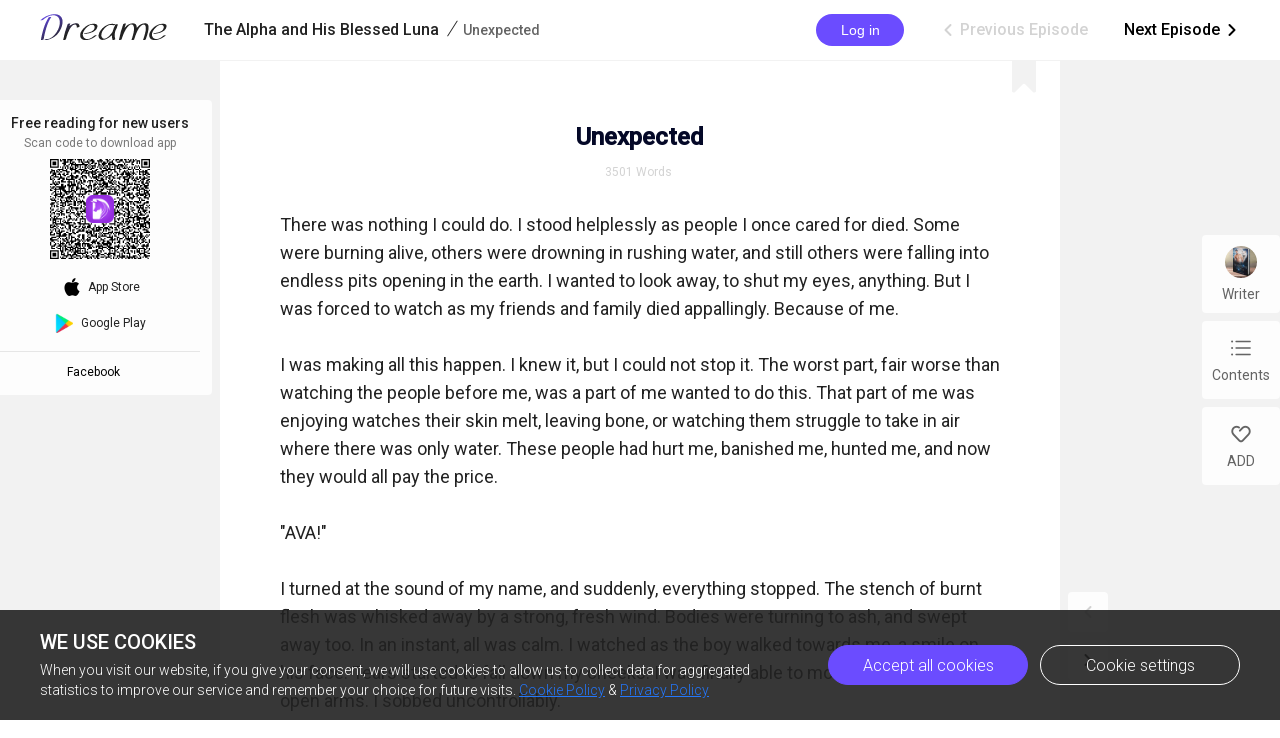

--- FILE ---
content_type: text/html; charset=utf-8
request_url: https://www.dreame.com/story/3171491840-the-alpha-and-his-blessed-luna/0749092608-unexpected.html
body_size: 29096
content:
<!DOCTYPE html><html lang="en"><head><meta charSet="utf-8"/><meta name="viewport" content="minimum-scale=1, initial-scale=1, width=device-width, shrink-to-fit=no, user-scalable=no, viewport-fit=cover"/><meta name="theme-color" content="#FFFFFF"/><title>Unexpected - The Alpha and His Blessed Luna - Dreame</title><meta name="description" content="There was nothing I could do. I stood helplessly as people I once cared for died. Some were burning alive, others were drowning in rushing water, and still others were falling into endless pits opening in the earth. I wanted to look away, to shut my eyes, anything. But I was forced to watch as my friends and family died appallingly. Because of me.  
I was making all this happen. I knew it, but I c..."/><meta property="og:type" content="article"/><meta property="og:title" content="Unexpected"/><meta property="og:description" content="There was nothing I could do. I stood helplessly as people I once cared for died. Some were burning alive, others were drowning in rushing water, and still others were falling into endless pits opening in the earth. I wanted to look away, to shut my eyes, anything. But I was forced to watch as my friends and family died appallingly. Because of me.  
I was making all this happen. I knew it, but I c..."/><meta property="og:image" content="https://files.dreame.com/images/2021/05/26/139750477447119257660ae275db3889.png@208w_300h_2e_53287592837a"/><meta name="twitter:title" content="Unexpected"/><meta name="twitter:description" content="There was nothing I could do. I stood helplessly as people I once cared for died. Some were burning alive, others were drowning in rushing water, and still others were falling into endless pits opening in the earth. I wanted to look away, to shut my eyes, anything. But I was forced to watch as my friends and family died appallingly. Because of me.  
I was making all this happen. I knew it, but I c..."/><meta name="twitter:image" content="https://files.dreame.com/images/2021/05/26/139750477447119257660ae275db3889.png@208w_300h_2e_53287592837a"/><link rel="canonical" href="https://www.dreame.com/story/3171491840-the-alpha-and-his-blessed-luna/0749092608-unexpected.html"/><script>
                history.scrollRestoration = 'manual'
            </script><meta name="next-head-count" content="14"/><link rel="preconnect" href="https://fonts.googleapis.com"/><link rel="preconnect" href="https://fonts.gstatic.com" crossorigin=""/><link rel="dns-prefetch" href="www.googletagmanager.com" crossorigin=""/><link rel="dns-prefetch" href="https://accounts.google.com" crossorigin=""/><link rel="preconnect" href="https://files.dreame.com" crossorigin=""/><link rel="preconnect" href="https://assets.dreame.com" crossorigin=""/><link rel="stylesheet" data-href="https://fonts.googleapis.com/css2?family=Roboto:wght@300;400;500&amp;display=swap"/><link rel="shortcut icon" type="image/x-icon" href="//file.dreame.com/group1/M00/00/DF/rB84XVxrwj-AM46tAAAEfjCRxvU122.ico"/><script async="" src="https://www.googletagmanager.com/gtag/js?id=G-PFDHSVVL6S"></script><script>
                window.dataLayer = window.dataLayer || [];
                function gtag(){dataLayer.push(arguments);}
                
                gtag('consent', 'default', {
                    'ad_storage': 'denied',
                    'analytics_storage': 'denied',
                    'functionality_storage': 'denied',
                    'security_storage': 'denied',
                    'personalization_storage': 'denied',
                    'ad_personalization': 'denied',
                    'ad_user_data': 'denied',
                    'wait_for_update': 500
                });

                gtag('js', new Date());
        
                var configParams = {            
                    'custom_map': {
                        'dimension1': 'click',
                        'dimension2': 'qid',
        
                        'metric1': 'pulish_num',
                        'metric2': 'charpter_words',
                        'metric3': 'return_sign',
                        'metric4': 'return_publishchapter',
                        'metric5': 'return_bookinformation'
                    }
                };
                // set ga user id
                function getCookie(name) {
                    var value = '; ' + document.cookie;
                    var parts = value.split('; ' + name + '=');
                    if (parts.length === 2) return parts.pop().split(';').shift();
                }

                try {
                    var u = decodeURIComponent(getCookie('u') || '');
                    if (u) {
                        var qid = JSON.parse(atob(u)).q;
                        configParams.user_id = qid;
                        configParams.qid = qid;
                    }
                } catch (error) {
                    console.error(error);
                }
        
                gtag('config', 'G-PFDHSVVL6S', configParams);</script><script>
                (function(w,d,s,l,i){
                    w[l]=w[l]||[];
                    w[l].push({'gtm.start':new Date().getTime(),event:'gtm.js'});
                    var f=d.getElementsByTagName(s)[0],
                        j=d.createElement(s),
                        dl=l!='dataLayer'?'&l='+l:'';
                    j.async=true;
                    j.src='https://www.googletagmanager.com/gtm.js?id='+i+dl;
                    f.parentNode.insertBefore(j,f);
                })(window,document,'script','dataLayer','GTM-WL97TDS');</script><script>!function(f,b,e,v,n,t,s)
                        {if(f.fbq)return;n=f.fbq=function(){n.callMethod?
                        n.callMethod.apply(n,arguments):n.queue.push(arguments)};
                        if(!f._fbq)f._fbq=n;n.push=n;n.loaded=!0;n.version='2.0';
                        n.queue=[];t=b.createElement(e);t.async=!0;
                        t.src=v;s=b.getElementsByTagName(e)[0];
                        s.parentNode.insertBefore(t,s)}(window,document,'script',
                        'https://connect.facebook.net/en_US/fbevents.js');</script><script src="https://accounts.google.com/gsi/client" async="" defer=""></script><script>!function(n,e){var t,o,i,c=[],f={passive:!0,capture:!0},r=new Date,a="pointerup",u="pointercancel";function p(n,c){t||(t=c,o=n,i=new Date,w(e),s())}function s(){o>=0&&o<i-r&&(c.forEach(function(n){n(o,t)}),c=[])}function l(t){if(t.cancelable){var o=(t.timeStamp>1e12?new Date:performance.now())-t.timeStamp;"pointerdown"==t.type?function(t,o){function i(){p(t,o),r()}function c(){r()}function r(){e(a,i,f),e(u,c,f)}n(a,i,f),n(u,c,f)}(o,t):p(o,t)}}function w(n){["click","mousedown","keydown","touchstart","pointerdown"].forEach(function(e){n(e,l,f)})}w(n),self.perfMetrics=self.perfMetrics||{},self.perfMetrics.onFirstInputDelay=function(n){c.push(n),s()}}(addEventListener,removeEventListener);</script><script crossorigin="anonymous" src="https://connect.facebook.net/en_US/sdk.js" async="" defer=""></script><link rel="preload" href="https://assets.dreame.com/dreame/dreame-next/_next/static/css/cf537d471c3f7ac0.css" as="style"/><link rel="stylesheet" href="https://assets.dreame.com/dreame/dreame-next/_next/static/css/cf537d471c3f7ac0.css" data-n-g=""/><link rel="preload" href="https://assets.dreame.com/dreame/dreame-next/_next/static/css/3e7aec0e1dc7992a.css" as="style"/><link rel="stylesheet" href="https://assets.dreame.com/dreame/dreame-next/_next/static/css/3e7aec0e1dc7992a.css" data-n-p=""/><link rel="preload" href="https://assets.dreame.com/dreame/dreame-next/_next/static/css/c9551acd43dece43.css" as="style"/><link rel="stylesheet" href="https://assets.dreame.com/dreame/dreame-next/_next/static/css/c9551acd43dece43.css" data-n-p=""/><noscript data-n-css=""></noscript><script defer="" nomodule="" src="https://assets.dreame.com/dreame/dreame-next/_next/static/chunks/polyfills-c67a75d1b6f99dc8.js"></script><script src="https://assets.dreame.com/dreame/dreame-next/_next/static/chunks/webpack-563aa8c0e9149e1d.js" defer=""></script><script src="https://assets.dreame.com/dreame/dreame-next/_next/static/chunks/framework-75db3117d1377048.js" defer=""></script><script src="https://assets.dreame.com/dreame/dreame-next/_next/static/chunks/main-66d20c75dac8347f.js" defer=""></script><script src="https://assets.dreame.com/dreame/dreame-next/_next/static/chunks/pages/_app-391e49f422056185.js" defer=""></script><script src="https://assets.dreame.com/dreame/dreame-next/_next/static/chunks/461-98978653ffd00b0a.js" defer=""></script><script src="https://assets.dreame.com/dreame/dreame-next/_next/static/chunks/159-50d9771479042c5e.js" defer=""></script><script src="https://assets.dreame.com/dreame/dreame-next/_next/static/chunks/pages/story/%5Bid%5D/%5Bcid%5D-38f493c918a331b8.js" defer=""></script><script src="https://assets.dreame.com/dreame/dreame-next/_next/static/q_k_g26WaGanTl_maSZRS/_buildManifest.js" defer=""></script><script src="https://assets.dreame.com/dreame/dreame-next/_next/static/q_k_g26WaGanTl_maSZRS/_ssgManifest.js" defer=""></script><link rel="stylesheet" href="https://fonts.googleapis.com/css2?family=Roboto:wght@300;400;500&display=swap"/></head><body><div id="__next"><div class="_cid__chapter-container__PoBdi _cid__mobile-toolbar-hide__NLFp_ font-unloaded"><div class="Header_header-wrapper__ZnIZU header-wrapper"><div><div class=""><nav class="Header_header-nav__KgoVY header-nav"><div class="Header_nav-left__2ueXA"><a class="Header_main-logo__Gy0Mr" href="/"><div class="rc-image"><img alt="logo" class="rc-image-img" src="https://assets.dreame.com/dreame/dreame-next/_next/static/media/head_dreame_logo.2814c26f.svg"/></div></a><div class="_cid__chapter-title-wrap__D30lF"><div class="_cid__chapter-desktop-title__DmXpc"><a href="/story/3171491840-the-alpha-and-his-blessed-luna"><span class="_cid__title-bookname__zAIZE">The Alpha and His Blessed Luna</span></a><i class="_cid__title-slash__F6IfA">/</i><span class="_cid__title-chaptername__vGZAJ">Unexpected</span></div></div></div><div class="Header_nav-right__88GGh"><div class="Header_user-block__xYgpK"><button type="button" class="ant-btn ant-btn-default Header_login-btn__5GZ1t"><span>Log in</span></button></div><div class="_cid__nav-pager__RIunr"><div class="_cid__pre__VpEI6 _cid__pager-reach-end__uQfax"><a href="/#"><i class="dreame-font">ic_arrow_left</i>Previous Episode<!-- --></a></div><div class="_cid__next__modei"><a href="/story/3171491840-the-alpha-and-his-blessed-luna/3111141120-his-offer.html">Next Episode<!-- --><i class="dreame-font">ic_arrow_right</i></a></div></div></div></nav></div></div></div><div class="Loading_loading-wrap__X9Dvd _cid__chapter-wrap__B0_QI chapter-wrap Loading_icon-fix__WAe6l"><div><div class="_cid__chap-content__a_L_6" data-chap-id="0749092608"><div class="_cid__chapter-head__5KEIg"><h1>Unexpected</h1><div class="_cid__chapter-detail__KsXvT"><div class="_cid__totoal-words__GIFO_"><span>3501<!-- --> <!-- -->Words<!-- --></span></div></div></div><div class="_cid__chapter-content-container__C_ku8"><div class="_cid__chapter-body__BZsTA chapter-body">There was nothing I could do. I stood helplessly as people I once cared for died. Some were burning alive, others were drowning in rushing water, and still others were falling into endless pits opening in the earth. I wanted to look away, to shut my eyes, anything. But I was forced to watch as my friends and family died appallingly. Because of me. 

I was making all this happen. I knew it, but I could not stop it. The worst part, fair worse than watching the people before me, was a part of me wanted to do this. That part of me was enjoying watches their skin melt, leaving bone, or watching them struggle to take in air where there was only water. These people had hurt me, banished me, hunted me, and now they would all pay the price.  

"AVA!" 

I turned at the sound of my name, and suddenly, everything stopped. The stench of burnt flesh was whisked away by a strong, fresh wind. Bodies were turning to ash, and swept away too. In an instant, all was calm. I watched as the boy walked towards me, a smile on his face. Tears started to fall down my cheeks. I was finally able to move, and I fell into his open arms. I sobbed uncontrollably. 

"Jace... Y-you're... alive! I thought... you were... d-d-dead!" I stuttered. His arms wrapped around me, and he whispered in my ear, 

" I am." 

I looked up at him. The tears stopped, and left a look of confusion on my face. 

"What?" I asked. 

"I am dead. You killed me. Remember?" He said. He gripped my arms, tight, and it hurt. 

"Jace... let go! You're hurting me!" 

His hands felt hot on my skin. Too hot. I looked at them, only to see scorched flesh. The smell of it made me gag. Looking back to his face, I watched as his smile began to disfigure. His lips were melting into a frown, and his cheeks were bubbling. His eyes were making a sizzling sound, or was it his tongue? They shrunk into their socket, and burned. I finally screamed, and tried to tear myself away from him, but he only held me tighter. 

"Don't you remember Ava? This is how you killed me. You had me burn alive. Now you will too." He smiled again, but it was more bone and teeth than flesh. It terrified me. 

Suddenly I felt my skin burn. The skin on my arms were melting too. And then we were consumed in flames. I felt us burning alive together, and I screamed in agony.

"JACE! I'M SORRY! I'M-!" 

"NO!" I sat straight up in bed screaming. I was crying, but what else was new? My chest felt like it weighed a thousand pounds, and I sat in bed for a good ten minutes trying to control my breathing. Once I had calmed down a little, I threw my pillow across the room in anger. f*****g Jace. I knew what happened was my fault. Was it necessary for him to come to my dreams and remind me constantly? Immediately my mind went back to that day. The worst day of my life. The day that started all this.

**FLASHBACK**

"I'm so excited!!" I squealed. My parents just chuckled walking behind me. 

It was my birthday, I was officially seventeen. Which meant today was the day I could unlock my powers and discover whichever element I was blessed with, fire, earth, water, or air. I was so excited I couldn't contain myself, and I was practically skipping to the clearing where the Trials was held. The Trials were simple enough. The Elders paired those of age with someone older, someone who already had their ability. Whoever you were paired with used their ability against you, and the power within you came to life. Over the years, I've seen countless Trials. My older brother, Shawn, had his four years ago. I'd never forget that day. A water elemental used the stream to make a geyser against Shawn, but he raised the Earth into a protecting wall in front of him. It was glorious and incredible. Dad was super proud, being an Earth elemental himself, while my Mom was an Air elemental. I couldn't wait to see what I would be. 

"Ava, calm down sweetheart. You're going to work yourself up enough that you won't be able to concentrate." My dad chided me. 

"Leave her be Duncan. If I recall you were just as excited for your Trials." Mom said. I giggled. 

"AVA!" I turned to see Jace running over. Jace and I were best friends. He was seventeen a week ago. He was a little taller than me, about 5'11, and had straight blonde hair. His eyes were a light blue, and he had a few freckles across his nose and cheeks, and a clear pale complexion. He was on the thinner side, whereas I was more toned. He was just as excited as I was from what I could tell. The huge grin could have gave it away.

"Jace! Oh my God, can you believe it? We're finally here!" I squealed again. 

"I know! And on your birthday too! We'll have to celebrate afterwards!" 

He was about to say something else, but then Elder Jonahs voice rang out through the clearing. 

"Thank-you everyone for coming. We are excited to have a new group for the Trials. It's been over a decade since we had such a large group too. We are thrilled to be adding a new age to our Clan. I must remind you all of the rules though, before we begin. As you all know, you will each be paired with a peer. They will use their element against you, but not to harm you. You will then instinctively use your element to defend yourself. Sometimes you will have to switch with another peer to awaken your element. It happens, so do not be worried. Lastly, you are NOT to use your new found element to attack your peer, nor anyone else. This is not a battle ground. We are here to welcome your new abilities, and give thanks to the Goddess who blessed you with them. Let the Trials begin!" And everyone cheered. 

I gave my mom and dad a quick hug each before I ran off with Jace. The other Elders and peers were placing people by last name, so I went to the back. 

"Ah, Miss Wentworth, move back two people please." I did as she asked. A couple minutes later, the Trials began. 

I watched person after person gain their element, and be congratulated by their peer and an Elder. When Jace walked forward, I cheered. He gave a smile and a wink, and then turned a serious face to the guy across from him. He shot a small fireball at Jace, and I watched as Jaces eyed widened before he threw his hands up and a gust of wind threw the ball back across the clearing. I cheered again as Jace stood there grinning. His peer went to shake his hand, and sent him off to the Elders to be congratulated. I was bouncing in my spot as the line continued to move. 

"Ava Wentworth!" 

I grinned and walked out to the clearing. I was the second last person to be called, but this would be worth the wait. 

"HI Ava, my name is Scott. I'm a water elemental and you'll be paired with me today."

"HI Scott! I'm so ready!" I could hear the excitement in my voice. He laughed and gestured for me to take my place. I walked backwards a few feet and then I concentrated. Mom and Dad told me the moment you gain your ability, it feels like your soul receives a small shock. They said it lasts only an instant, but it was incredible. I stared at Scott at waited. I watched as he drew up water from the stream nearby and sent the water towards me like spraying out of a hose. I watched it come closer and closer, and when I felt no shock inside me, I raised my hands, but ended up soaked anyways. I stared at Scott with my cheeks flaming. I was the only one not to gain their element on the first try. This was so embarrassing. 

"Don't worry Ava, you'll get it!" I heard Jace call to me. I gave him a small smile. I saw Scott talking a woman. She clapped him on the back and walked over to me. 

"Hey, Ava? I'm Dawn. Me and Scott are going to switch off. I'm an Earth elemental." She said. Then she lowered her voice. "And don't feel bad. I had to go through three peers before my element came." she winked and walked across the clearing. I sincerely hoped I wouldn't have to go three like her. 

She stopped and turned around. She nodded at me and I nodded back. Then I felt the ground shaking, and before I knew it, it came up underneath me, fast. I lost my balance and face planted. Dawn was by my side in a second.

"You okay?" I nodded to her. "Hmm... let me get the Fire elemental." 

The Fire elementals name was Tucker, and I really contracted with him. But again, my ability did not come. After picking myself up after dodging the fireball he sent my way, I could feel people getting anxious. I looked at my parents, who smiled but I could see the worry on their faces. Same with Jace. Then Elder Jonah stepped forward. I knew he was a Wind elemental, and this was my last chance. He gave me a curt nod, and I nodded back. He sent a strong gust of wind directed at me and I instinctively threw my hands up. When the wind hit me, it knocked me off my feet. I crouched down, and the wind stopped. I looked up to see a look of pure shock and concern on his face. He looked at my parents, who had the same expressions. Jace was no longer smiling either. 

This was it. I had no element. No ability. I could hear people whispering and I could feel them staring. I was the freak with no element. I felt tears in my eyes and I didn't even try to hold them back. Rage and disappointment welled up inside of me. It wasn't fair. I'd been longing for this day for as long as I could remember. Why had the Goddess not gifted me? What was wrong with me? I sobbed uncontrollably in the middle of the clearing. And then I felt it. The shock. But this wasn't a shock, this was like I had been struck by lightening. The force of it knocked me to my knees and I shrieked. Elder Jonah had gone over to consult with my parents, and I saw him whip around and stare at me. My parents looked terrified, and Jace took a step towards me into the clearing. And then.... the ground was shaking. It was coming up all over the clearing in sharp jagged rock formations. The wind started to howl, and water from the stream started to shoot up like a fountain. I felt my palms getting hot, but not just my palms, my feet, my legs, all of me. It hurt so much, it was like I was burning from the inside out. I saw people starting to run, and I saw the peers and Elders trying to use their elements to stop what was happening. And then I couldn't hold it in anymore. I screamed again, and the fire came out me like lava from a volcanoe. it set the grass on fire, and the trees surrounding the clearing. I saw a few people's clothes on fire and water elementals soaking them head to toe to put it out. I slumped to the ground. 

"Jace, don't!" I heard my mom scream.

I turned my head to see Jace running to me. He dropped to the ground beside me and grabbed my hand. And then he started screaming. His shirt caught fire, and it spread so fast. Too fast for anyone to help him. I tried to break our grip, but I felt paralyzed. I watched as my best friend died holding my hand. And I was too weak and honestly, horrified, to do anything but watch. I watched his body slump down next to mine. He was dead. I killed him. I killed my best friend.

**END FLASHBACK**

I wiped away my tears, and got up. Reliving the past wasn't something I enjoyed doing, but nightmares like that always got it to replay in my head. It used to cripple me, but not anymore. I've accepted what I did, and even though I didn't accept my punishment, I've learned to live with it. Even after all this time, I still believed Jace wouldn't have wanted me dead. I killed him, but I have to believe he'd still want me alive. Although that nightmare could have changed my mind. After using the bathroom I washed my face with cold water. My hair had grown considerably over the last three years, the red locks curling down just below my chest. My eyes were ocean blue, contrasting with the red of my lips. I never had to wear lipstick because of their natural dark color. I had a pale complexion, but over the years, I'd become more pasty than pale. I'd grown skinnier too. Blame it being on the run for three years I guess. I was still toned, but definitely not what I used to be. I threw my hair up into a messy bun, and left the bathroom. I checked all my doors and windows. Two years ago, I opened my door and was met with a bomb with 5 seconds left until detonation. I opened a hundred foot pit and dropped it, thankfully, sparring my life. I left that house the same morning.

Since then, I've been more careful, having a fifty foot wide, 50 foot deep pit all around my house. This house has lasted longer than any previous. And it's by far the nicest, so I'd like to keep it standing. It was a smaller house, with a total of five windows and one door. It was two stories, the basement and the main floor, with three bedrooms. I'd moved the big freezer from the basement into one of the bedrooms for easier access, otherwise two of the rooms were unused since it was only me. Every wall was a dark shade of gray, even the kitchen. All the cupboards and even the fridge was dark too. It didn't bother me though, and it's not like I could go buy paint anyways. 

I walked outside, and stopped. Nothing out of the ordinary. I relaxed a little. Even with my precautionary steps, I felt more relaxed here than anywhere else. My last place was set on fire. Thankfully, I'd been out hunting when it happened, and left before anyone could find me. My own fault I guess. I always tried to pick places that were abandoned, but far away from any civilization, even small ones. This time I opted for an abandoned house near the mountains. It was pretty worn down when I found it, but it only took about a month to fix it up. I've been here for just over 8 months, and nobody has come back for it yet. Even better, nobody has attacked me in that time frame either. 

I sat on the front porch stairs, and sighed. The nightmare was still clear in my mind, and I needed to focus on something else. I thought about my stock of food, and realized it'd been almost three weeks since my last hunt. I'd run out soon. The area I lived in was rich in rabbits, deer, and the occasional mountain goat, but they usually didn't come down this far. There was a river nearby that provided plenty of fish, and the forest provided all my greens. All in all, it was a great place. I always wondered why the people who lived here left, but it worked out for me, so I wasn't complaining. 

With another sigh, I stood up and headed back inside.Then I went to my closet and got out some hunting clothes. A good long hunt should take my mind of everything. I opted for dark green, thankful that whoever lived here before me left all their belongings. The female clothes, and even some of the men's clothes fit me well. I also found bows, guns, knives, and all other necessary hunting tools in the basement. After dressing, I went downstairs and grabbed my favorite bow set, and a medium sized hunting knife. I hardly ever used the guns. Too loud, and I tried to avoid unwanted attention. Which was all attention, in my case. And, truthfully, I didn't need any weapons, but I tried not use the elements if I could help it. 

The first time I used them after the accident, and after my escape, I had a crippling panic attack. After three years, lots of practice, and some heavy acceptance, I can use my powers without that happening, but again, I like to avoid attention. 

Before I left, I called Fire to make the door heat up. It took on a reddish tinge and I could feel the heat coming off it. It was far more efficient than a lock; anyone who touched it would immediately get third degree burns. Lucky for me, the door that was originally here was solid metal that didn't disfigure or melt when heated. 

Satisfied, I walked to the edge of the pit surrounding the property. I called Wind to support me, and allow me to walk across. This particular practice took me almost all three years since my escape to learn. I'm not dumb though. I started off with five foot pits and worked my way up. Sure, I was worried about others crossing this way, but so far, nobody has, and I knew for a fact that it more than likely render someone unconscious if they tried it with more than two people. Nobody has ever tried to take me out with any less than thirty people, so I wasn't overly concerned. 

Once I was on earth again, I thanked the wind and sent it off. It was a beautiful day. I hadn't noticed before, too preoccupied with distancing myself from my nightmare. The edge of the forest was lit up by the sun, giving everything a yellow tinge. The grass was slightly overgrown, with pink and yellow flowers scattered around. The raspberry bushes I planted last year were blossoming, and I could hear the river in the distance. Birds were chirping away in the trees, and I looked up to see a yellow speckled one fly into the forest. I took a deep breath, letting the scents around me fill my lungs. One of the few perks of being alone, I could enjoy this without fear. After a few more minutes, and some more deep breaths, I started towards the forest. I was engulfed by shadows as I entered, but they didn't scare me like they used to. If anything, I'd learned to use the shadows to my advantage. 

Ten minutes into my walk, I heard rustling in the bushes to my left. I stopped and calmed my breathing. A baby rabbit hopped out and stared at me. I smiled. It was too cute, all brown with white ears. Also too small for any good meals, so I walked on, hearing it hop away behind me. Another ten minutes of walking, and I came to the river. There was a wood bridge a few feet to my right, and beyond is where all the big game lurked. I was halfway across when I stopped in my tracks and groaned. The cart! I was so stupid! I always brought the cart with me to help me bring back whatever I killed. It could fit a nicely sized buck and about ten rabbits, and I could use the wind to push it for me. Otherwise, I'd have to drag back my kill, which was not something I wanted to do. And I wouldn't be able to get as much. I stood on the bridge, bitching at myself. In my hurry to get away from the nightmare, I'd totally forgotten the most necessary thing coming out today. I sighed and turned back. I was seriously low on food and a few bunnies weren't enough to stock the freezer. Grumbling to myself the whole way, I didn't stop until I emerged from the forest. And then I stopped dead in my tracks, and immediately crouched down. 

How the f**k were there people outside my house?!

</div></div></div></div><div class="_cid__chapter-download-wrap__zyZX7"><div class="_cid__chapter-download-content__yWtQq"><div class="SideDownloadFloat_float-download-wrap__W5wgl"><div class="SideDownloadFloat_float-download-title__DWNQc"> <!-- -->Free reading for new users<!-- --> <!-- --></div><div class="SideDownloadFloat_float-download-tips__oWMa0 SideDownloadFloat_float-download-top-tips__iUjBE">Scan code to download app</div><div class="SideDownloadFloat_float-download-Qr__T8eSc QRCode_qr-wrap__t1Q5Z qr-wrap QRCode_no-value__1amq0"><canvas style="height:100px;width:100px" height="100" width="100"></canvas><img src="https://assets.dreame.com/dreame/dreame-next/_next/static/media/dreame_logo.1a282f67.png" style="display:none"/></div><div class="SideDownloadFloat_float-download-flex__LBQvJ"><a href="" target="_blank" rel="noreferrer"><i class="dreame-font apple-icon">download_ios</i><span>App Store</span></a><a href="https://app.appsflyer.com/com.dreame.reader?pid=dreame-pc" target="_blank" rel="noreferrer"><i class="google-icon"><div class="rc-image"><img alt="google icon" class="rc-image-img" src="https://assets.dreame.com/dreame/dreame-next/_next/static/media/download_google.03bb38da.png@.webp"/></div></i><span>Google Play</span></a></div><a class="SideDownloadFloat_fb-home__ECk_t" href="https://www.facebook.com/DreameStoryOfficial/" target="_blank" rel="noreferrer">Facebook<!-- --><i class="dreame-font SideDownloadFloat_more-icon__xtZST">expand_more</i></a></div></div></div><div class="_cid__chapter-pager-wrap__2vZoq"><ul class="ChapterSidePager_chapter-pager__VBjhE"><li class="pre ChapterSidePager_pager-reach-end__6Evdy"><a href="/#"><i class="dreame-font">ic_arrow_left</i></a></li><li class="next"><a href="/story/3171491840-the-alpha-and-his-blessed-luna/3111141120-his-offer.html"><i class="dreame-font">ic_arrow_right</i></a></li></ul></div><div class="_cid__chapter-menu-wrap__0iNN0 chapter-menu-wrap"><div class="ChapterSideMenuDesktop_chapter-side-menu-wrap__WxI3d"><ul class="ChapterSideMenuDesktop_side-menu__6THSw"><li class="ChapterSideMenuDesktop_side-menu-item__iXdGR ChapterSideMenuDesktop_author-info-btn__XbLmG author-info-btn"><div><div class="rc-image"><img alt="author-avatar" class="rc-image-img" src="https://files.dreame.com/dreame/image/f618e53a26d0681b198abb26add65361.png@.webp"/><div aria-hidden="true" class="rc-image-placeholder"><div class="rc-image"><img alt="avatar" class="rc-image-img" src="https://files.dreame.com/dreame/image/f618e53a26d0681b198abb26add65361.png@.webp"/></div></div></div></div><span>Writer</span></li><li class="ChapterSideMenuDesktop_side-menu-item__iXdGR chap-list-btn"><i class="dreame-font">chap_list</i><span>Contents</span></li><li class="ChapterSideMenuDesktop_side-menu-item__iXdGR"><i class="dreame-font">like</i><span>ADD</span></li></ul></div></div></div></div></div><script id="__NEXT_DATA__" type="application/json">{"props":{"pageProps":{"_sentryTraceData":"130c84f88ee946f5b56ed9a6d65ea4db-9a0d1c4839b17e8f-1","_sentryBaggage":"sentry-environment=production,sentry-release=q_k_g26WaGanTl_maSZRS,sentry-public_key=d0ec963f051bc2b1068fcf4a98089ad5,sentry-trace_id=130c84f88ee946f5b56ed9a6d65ea4db,sentry-sample_rate=0.1,sentry-transaction=%2Fstory%2F%5Bid%5D%2F%5Bcid%5D,sentry-sampled=true","_nextI18Next":{"initialI18nStore":{"en":{"common":{"meta":{"title":"{{PRODUCT_NAME}} Stories | Great Story Starts Here","description":"A wonderland for all kinds of book lovers; Embrace a whole new world of gripping stories."},"feedbackNavBar":"Feedback","privacyPolicyNavBar":"Privacy Policy","termOfUseNavBar":"Term of Use","tradeHistoryNavBar":"Trade History","openBtn":"OPEN","installTips":"Read completed story at Innovel now!","addBtn":"ADD","addedBtn":"Added","addTips":"Add Innovel to the desktop to enjoy best novels.","offlineTips":"There is a problem with network connection, please check your network.","coins":"Coins","bonus":"Bonus","cookiePromotionTitle":"We use cookies","cookieContentPart1":"Dear Reader, we use the permissions associated with cookies to keep our website running smoothly and to provide you with personalized content that better meets your needs and ensure the best reading experience. At any time, you can change your permissions for the cookie settings below.","cookieContentPart2":"When you visit our website, if you give your consent, we will use cookies to allow us to collect data for aggregated statistics to improve our service and remember your choice for future visits.","cookieContentPart3":"If you would like to learn more about our \u003c1\u003eCookie\u003c/1\u003e, you can click on \u003c3\u003ePrivacy Policy\u003c/3\u003e.","cookieBtnAll":"Accept all cookies","cookieBtnRejectAll":"Reject All","cookieBtnSetting":"Cookie settings","cookieBtnPart":"Navigate with selected cookies","cookieDialogContentPart1":"These cookies are essential to the operation of our website. They are used for operations such as site navigation, image loading, information storage, status identification, etc.","cookieDialogContentPart2":"These cookies are used to analyze and evaluate the performance of our website. The data collected with these cookies is aggregated for analysis and judgment, and ultimately used to improve the customer experience.","cookieDialogTitle":"Your cookies settings","cookieDialogSubTitle1":"Strictly cookie settings","cookieDialogSubTitle2":"Performance/Analytical Cookies","cookieDialogSubTitle3":"Functionality Cookies","cookieDialogSubTitle4":"Advertising Cookies","cookieDialogSubTitle5":"Targeting Cookies","cookieDialogTag":"Always Active","cookiePolicy":"Cookie Policy","freeReading":"Free reading for new users","scanCodeDownload":"Scan code to download app","appStore":"App Store","googlePlay":"Google Play","downloadProductApp":"Download {{PRODUCT_NAME}} APP","noResults":"Hmmm… there are no results","noNetwork":"No Internet Connection","finishTitle":"Great novels start here","btnDownloadText":"Download now to get countless free stories and daily updated books","downloadFree":"Download Free","about":"ABOUT","save":"Save","edit":"Edit","cancel":"Cancel","remove":"Remove","allLoaded":"All loaded","done":"Done","submit":"Submit","noData":"No data available","imageSizeLimit":"Maximum limit 500kb","langs":{"en":"English","th":"Thai","ar":"Arabic","de":"German","es":"Spanish","fr":"French","id":"Indonesian","it":"Italian","ko":"Korean","pt":"Portuguese","ru":"Russian","tl":"Filipino","tr":"Turkish","vi":"Vietnamese"},"socialMedia":{"fbHomeText":"Community","fbGroupText":"Communicate with millions of Book Lovers","fbGroupBtn":"Go to FB","fbHome":"https://www.facebook.com/DreameStoryOfficial/","fbGroup":"https://www.facebook.com/groups/dreameofficialfan"},"following":{"following":"following","follow":"follow","follower":"FOLLOWER"},"author":{"story":"STORY","read":"Read","readUppercase":"READ"},"userInfo":{"logOut":"Log Out","iosAccount":"iOS account","androidAccount":"Android account","autoUnlock":"Auto-unlock","accountTip":"According to Apple's policy, the account balance of Apple devices cannot be synchronized on Android devices.","officialWebsite":"Official website","rechargeSpecialOffer":"Recharge special offer","off":"OFF","topUp":"Transaction History","writer":"Writer","wallet":"Wallet"}},"component-loginPopover":{"toastAgreeService":"Please agree to the Terms Of Service and Privacy Policy first","login":"Login","loginTitle":"LOG IN","loginBtnTip":"Log In","signInFacebook":"Log In With Facebook","signInGoogle":"Log In With Google","loginViaEmail":"Log In With Email","loadingText":"Logging in... Please wait.","agreePolicyText":"I have read and agree to the \u003c1\u003eTerms Of Service\u003c/1\u003e and \u003c3\u003ePrivacy Policy\u003c/3\u003e","back":"Back","register":"Create Account","resetPassword":"RESET PASSWORD","sendMail":"Send Mail","forgetPassword":"Forget Password?","haveAccount":"Already have an account?","mailboxFormatError":"Please enter a valid email address.","emailAddress":"Email Address","loginPassword":"Password","registerPassword":"Password Must Be 6-32 Characters","registerTitle":"CREATE ACCOUNT","registerMainTip":"A verification link has been sent to \u003c1\u003e{{email}}\u003c/1\u003e. Please check your email to confirm your registration.","forgetMainTip":"Verification mail has been sent to \u003c1\u003e{{email}}\u003c/1\u003e. Please check your email to reset your password.","notMailbox":"Did not receive the email?","resend":"RESEND","openMailbox":"Go to open mailbox","sendSuccess":"Mail sent successfully","passwordDifferent":"The entered password is inconsistent.","changePassword":"You have successfully changed your password, please log in with your new password in {{PRODUCT_NAME}}.","welcomeTitle":"Welcome to {{PRODUCT_NAME}}","welcomeDesc":"Indulge yourself in reading a wide variety of genres at your relaxing moments","confirmPasswordTip":"The new password must be 6-32 characters","findMailTip":"Please enter your email address, we need to find your account.","registerSuccess":"You have successfully registered, please log in with your account and password."},"component-mobileDownloadBanner":{"readInApp":"Read this book for free on {{PRODUCT_NAME}} APP","install":"Install"},"component-header":{"menu":{"home":"Home","ranking":"Ranking","writerBenefits":"Writer Benefits","becomeAWriter":"Become a Writer","download":"Download","downloadApp":"Download App","changeLang":"Change Language","library":"Library","discover":"Discover","search":"Search","logout":"Log out","login":"Log in","me":"Me","register":"Register"},"downloadHint":"Download app, Read 100,000 books for free","copyright":"Copyright ©{{PRODUCT_NAME}}.  All Rights Reserved.","noLogin":"No Login"},"component-footer":{"about":"ABOUT","aboutUs":"About us","contactUs":"Contact us","resources":"Resources","support":"SUPPORT","help":"Help","feedback":"Feedback","copyrightComplaint":"Copyright Complaint","affiliateProgram":"Affiliate Program","legal":"LEGAL","termsOfUse":"Terms of use","privacyPolicy":"Privacy Policy","cookieSettings":"Cookie Settings","staryConnected":"STAY CONNECTED","fb":"Facebook","ins":"Instagram","copyright":"Copyright ©{{PRODUCT_NAME}}.  All Rights Reserved."},"story-cid":{"installApp":"Install App","previousEpisode":"Previous Episode","nextEpisode":"Next Episode","words":"Words","writer":"Writer","contents":"Contents","episodes":"Episodes","authorInfo":"Author Info","followers":"Followers","followed":"Followed","follow":"Follow","visitors":"Visitors","finishTitle":"Great novels start here","readOnApp":"Read on the App","qrDownloadText":"Download by scanning the QR code to get countless free stories and daily updated books","btnDownloadText":"Download now to get countless free stories and daily updated books","downloadApp":"Download App","firstLogin":"First time new user login","unlockchapters":"Unlock 2 chapters for free","freeReading":"Free reading for new users","freeReadingForNew":"FREE Reading for new users","freeReadingOn":"Free Reading on {{PRODUCT_NAME}}","loginUnlock":"Login \u0026 Unlock","unlockChaptersFree":"New users can \u003c1\u003eunlock 2 chapters for free!\u003c/1\u003e","autoUnlock":"Turn on auto-unlock","unlockEpisode":"{{price}} coins to unlock this episode","coinsBalance":"COINS BALANCE","coins":"Coins","bonus":"Bonus","authorsNote":"Author's note","download":"Download","winBenefit":"Win \u003cb\u003e10$\u003c/b\u003e benefit in {{PRODUCT_NAME}}","smoothReading":"Smooth reading with less datas consumed","enjoyBooks":"Enjoy millions of books with \u003cb\u003e100M\u003c/b\u003e of users","toastUnlockSingleSucc":"Unlocked Successfully","toastUnlockAllSucc":"All episodes are unlocked. Read now!","toastUnlock2Chaps":"2 chapters unlocked for you.","toastUnlockThisChap":"This chapter's unlocked for you.","unlockPrice":"Unlock with {{price}} Coins","BenefitsFirst":"Benefits for first top-up","exclusiveBenefits":"Exclusive benefits"},"bookType":{"status":{"all":"All","onGoing":"Updating","finished":"Completed","notUpdate":"Updating"}},"story":{"authorized":"AUTHORIZED","shareTo":"Share to","follow":"FOLLOW","read":"READ","startReading":"Start Reading","blurb":"Blurb","freePreview":"Free preview","continueReading":"Continue Reading","freeReading":"Free Reading","editor":"{{PRODUCT_NAME}}-Editor's pick","bottomBrandText":"A platform with millions of users and novels","day":"{{n}} day","days":"{{n}} days","dayStr":"{{n}} day | {{n}} day | {{n}} days","free":"FREE","hour":"{{n}} hr","hours":"{{n}} hrs","hourStr":"{{n}} hr | {{n}} hr | {{n}} hrs","limitTimeText":"Time-limited offer","min":"{{n}} min","mins":"{{n}} mins","minStr":"{{n}} min | {{n}} min | {{n}} mins"}}},"initialLocale":"en","ns":["common","component-loginPopover","component-mobileDownloadBanner","component-header","component-footer","story-cid","bookType","story"],"userConfig":{"i18n":{"defaultLocale":"en","locales":["en","th","ko","id","es","pt","fr","tr","ru","it","de","tl"]},"default":{"i18n":{"defaultLocale":"en","locales":["en","th","ko","id","es","pt","fr","tr","ru","it","de","tl"]}}}},"metaDesc":"There was nothing I could do. I stood helplessly as people I once cared for died. Some were burning alive, others were drowning in rushing water, and still others were falling into endless pits opening in the earth. I wanted to look away, to shut my eyes, anything. But I was forced to watch as my friends and family died appallingly. Because of me.  \nI was making all this happen. I knew it, but I c...","initialState":{"common":{"isOnline":true,"showSettingDialog":false},"user":{"userInfo":{"qid":"","userName":"","avatar":"","currentSystemFlag":"","checkInTask":false,"isAuthor":false,"sex":0,"email":"","totalBalance":{"androidBalance":{"acc":0,"gift":0,"coupon":0},"iosBalance":{"acc":0,"gift":0,"coupon":0}},"hasFreeUnlockVolume":false,"isNewUser":false,"isLogin":false,"needUpdate":false},"hasUS":false,"loginPromise":null},"genres":{"seoContent":{"title":"Dreame’deki Harika Hikayeler","meta":"Dreame Hikayeleri | Müthiş Hikayeler Burada Başlar"},"mobileArrow":false,"genreList":[{"id":"17","title":"แนวโรแมนซ์","parent_id":"-1","icon":"https://file.ficfun.com/group1/M00/06/B6/rB84XV7DdCKATbuBAAD3LwzcLrU126.png","icon_small":"https://file.ficfun.com/group1/M00/06/B6/rB84XV7DdCKAS6cNAABmyarDra8334.png","prio":"100","pc_icon":"https://files.dreame.com/group1/2022/06/17/153762201501044326562abe5b65688c.png"},{"id":"14","title":"เหนือธรรมชาติ","parent_id":"-1","icon":"https://file.ficfun.com/group1/M00/06/B6/rB84dl7DdGWAHRETAADdnl7YhtY254.png","icon_small":"https://file.ficfun.com/group1/M00/06/B6/rB84dl7DdGWARRjWAABexbdkL_A772.png","prio":"91","pc_icon":"https://files.dreame.com/group1/2022/06/17/153762201501044326462abe5b6f0279.png"},{"id":"25","title":"เรื่องราวเผ็ดร้อน","parent_id":"-1","icon":"https://file.ficfun.com/group1/M00/06/B6/rB84XV7DdJ-AJmYPAADNytWt_PY443.png","icon_small":"https://file.ficfun.com/group1/M00/06/B6/rB84dl7DdJ-AAPJbAABbHCbCucc038.png","prio":"80","pc_icon":"https://files.dreame.com/group1/2022/06/17/153762201581575782462abe5b6c6397.png"},{"id":"8","title":"วรรณกรรมเยาวชน \u0026 นิยายวัยรุ่น","parent_id":"-1","icon":"https://file.ficfun.com/group1/M00/06/B6/rB84dl7DdUeAOrb5AAEs_Y4itKA500.png","icon_small":"https://file.ficfun.com/group1/M00/06/B6/rB84XV7DdUeATujXAAB3hmA7xwM414.png","prio":"70","pc_icon":"https://files.dreame.com/group1/2022/06/17/153762201951932006462abe5b78d74b.png"},{"id":"79","title":"ผู้ใหญ่แนวใหม่","parent_id":"-1","icon":"https://file.ficfun.com/group1/M00/06/B6/rB84XV7Ddc6AYpNSAACWyYrdkt0925.png","icon_small":"https://files.dreame.com/group1/2020/09/23/13086977475826606085f6b1360e445e.png","prio":"61","pc_icon":"https://files.dreame.com/group1/2022/06/17/153762202292090060862abe5b8eadf5.png"},{"id":"1","title":"แฟนตาซี","parent_id":"-1","icon":"https://file.ficfun.com/group1/M00/06/B6/rB84dl7DdlyAKEYDAAC8LtuL24k825.png","icon_small":"https://files.dreame.com/group1/2020/09/23/13086981460709007365f6b13bffce59.png","prio":"50","pc_icon":"https://files.dreame.com/group1/2022/06/17/153762201603804774462abe5b64f8f6.png"},{"id":"18","title":"ChickLit","parent_id":"-1","icon":"https://file.ficfun.com/group1/M00/06/B6/rB84XV7Ddn6AaKKUAADoyBj-5Yk900.png","icon_small":"https://file.ficfun.com/group1/M00/06/B6/rB84XV7Ddn6AWXhwAABfUlydXuQ352.png","prio":"49","pc_icon":"https://files.dreame.com/group1/2022/06/17/153762201857980416062abe5b7a2303.png"},{"id":"20","title":"LGBT+","parent_id":"-1","icon":"https://file.ficfun.com/group1/M00/06/B6/rB84XV7DdqWANGZSAACf9YL6Jcs113.png","icon_small":"https://files.dreame.com/group1/2020/09/23/13086979476551475205f6b138fd06f3.png","prio":"40","pc_icon":"https://files.dreame.com/group1/2022/06/17/153762201594577305662abe5b69db96.png"},{"id":"6","title":"ระทึกขวัญ","parent_id":"-1","icon":"https://file.ficfun.com/group1/M00/06/B6/rB84dl7DdwWASD6zAADGa8kDdIE377.png","icon_small":"https://file.ficfun.com/group1/M00/06/B6/rB84XV7DdwSANuObAABXH6Kqez4842.png","prio":"20","pc_icon":"https://files.dreame.com/group1/2022/06/17/153762201858399027262abe5b793a38.png"},{"id":"23","title":"นวนิยายวิทยาศาสตร์","parent_id":"-1","icon":"https://file.ficfun.com/group1/M00/06/B6/rB84XV7Dd_WAC_hvAACvHrWK6VY799.png","icon_small":"https://file.ficfun.com/group1/M00/06/B6/rB84dl7Dd_SAajCgAABLxymlmDY427.png","prio":"19","pc_icon":"https://files.dreame.com/group1/2022/06/17/153762202315578982462abe5b83a1c3.png"},{"id":"13","title":"แฟนฟิกชัน","parent_id":"-1","icon":"https://file.ficfun.com/group1/M00/06/B6/rB84XV7DeEmAU0cWAACw1p9mhz4962.png","icon_small":"https://file.ficfun.com/group1/M00/06/B6/rB84dl7DeEmAfvlRAABIDqsk5ZI498.png","prio":"16","pc_icon":"https://files.dreame.com/group1/2022/06/17/153762202391914496062abe5b831678.png"},{"id":"80","title":"แนวแอ็คชั่น","parent_id":"-1","icon":"https://file.ficfun.com/group1/M00/06/B6/rB84dl7DeH-AXcRQAAFQIH7LHQ8325.png","icon_small":"https://file.ficfun.com/group1/M00/06/B6/rB84XV7DeH6AXve9AACEIpHx43s644.png","prio":"15","pc_icon":"https://files.dreame.com/group1/2022/06/17/153762201916700672062abe5b722413.png"},{"id":"81","title":"เกม","parent_id":"-1","icon":"https://file.ficfun.com/group1/M00/06/B6/rB84XV7DegqAHRIsAAC1X9N6M70272.png","icon_small":"https://files.dreame.com/group1/2020/09/23/13086980422492938245f6b13a64ca54.png","prio":"13","pc_icon":"https://files.dreame.com/group1/2022/06/17/153762201581156352062abe5b6824ac.png"},{"id":"82","title":"เรื่องราวเมืองอาถรรพ์","parent_id":"-1","icon":"https://file.ficfun.com/group1/M00/06/B6/rB84XV7DekuAD0c2AADrpBFbcn4088.png","icon_small":"https://file.ficfun.com/group1/M00/06/B6/rB84dl7DekuAWO0gAABgR6bibGI152.png","prio":"11","pc_icon":"http://files.dreame.com/group1/2022/06/17/153762202601630515262abe5b9531e3.png"},{"id":"83","title":"เรื่องเกี่ยวกับเมืองเสมือนจริง","parent_id":"-1","icon":"https://file.ficfun.com/group1/M00/06/B6/rB84dl7DeuKAbcOnAADTNoeJoLM215.png","icon_small":"https://file.ficfun.com/group1/M00/06/B6/rB84dl7DeuKARa-HAABWW5BwsJI311.png","prio":"9","pc_icon":"https://files.dreame.com/group1/2022/06/17/153762202394851328062abe5b8337d2.png"},{"id":"-1","title":"ทุกหมวดหมู่","parent_id":"-1","icon":"https://file.ficfun.com/group1/M00/06/B6/rB84dl7Dd3WAa4p-AAD0M3UMEGs622.png","icon_small":"https://file.ficfun.com/group1/M00/06/B6/rB84XV7Dd3WAFbIvAABnHrawYpI868.png","prio":"1","pc_icon":"https://files.dreame.com/group1/2022/06/17/153762202032882892862abe5b713a45.png"}]},"book":{"authorInfo":{"authorId":"","authorName":"","avatar":"https://files.dreame.com/dreame/image/f618e53a26d0681b198abb26add65361.png","birthday":"","bookNum":0,"fansNum":0,"followed":false,"intro":"","qid":"","sex":0,"visitorNum":0}},"chapter":{"pageLoading":false,"loadMoreLoading":false,"currentChapterId":"0749092608","initialChapterId":"0749092608","currentChapter":{"cid":"","title":"","content":"","word_count":0,"isInBookShelf":false,"pay_info":{"price":0,"vip":0},"paySucc":false,"wholePayInfo":{},"chapterScrollTop":0},"chapterList":[{"chapterScrollTop":0,"offsets":0,"nearby":{"pre_pre":0,"pre_pre_title":"","pre":0,"pre_title":"","next":"3111141120","next_title":"His Offer","next_next":"0554581760","next_next_title":"Welcome Home","pre_pre_p":0,"pre_p":0,"next_p":0,"next_next_p":0},"pos":0,"title":"Unexpected","content":"[base64]/[base64]/[base64]/[base64]/IFdoYXQgd2FzIHdyb25nIHdpdGggbWU/[base64]","cid":"0749092608","word_count":"3501","remark":"","novel_name":"The Alpha and His Blessed Luna","author_name":"S.V. Smith","cover_url":"https://files.dreame.com/images/2021/05/26/139750477447119257660ae275db3889.png@208w_300h_2e_53287592837a","is_free":"1","allowed_unlock":false,"show_all":true,"paySucc":true,"discount_type":0,"buy_type":1,"authorId":"1562510080","free_chapter_end":false,"status":"2","book_first_cat":"1","book_pay_type":"1","language":"en","isInBookShelf":false,"bid":3171491840}],"isInBookShelf":false,"chapterListInfo":{"chap_list":[],"chap_num":0},"bookInfo":{},"showMobileToolbar":false}}},"__N_SSP":true},"page":"/story/[id]/[cid]","query":{"id":"3171491840","cid":"0749092608"},"buildId":"q_k_g26WaGanTl_maSZRS","assetPrefix":"https://assets.dreame.com/dreame/dreame-next","isFallback":false,"gssp":true,"customServer":true,"appGip":true,"locale":"en","locales":["en","th","ko","id","es","pt","fr","tr","ru","it","de","tl"],"defaultLocale":"en","scriptLoader":[]}</script><noscript><iframe src="https://www.googletagmanager.com/ns.html?id=GTM-WL97TDS"
                        height="0" width="0" style="display:none;visibility:hidden"></iframe></noscript></body></html>

--- FILE ---
content_type: text/html; charset=UTF-8
request_url: https://wap-api.dreame.com/author/getAuthorInfoSimple?systemFlag=android&channel=dreamepmian-173&product=1&osType=2&userKey=&language=en&authorId=1562510080
body_size: 145
content:
{"requestID":"Root=1-697db069-7829dda16b3e45455f0919c7","errno":0,"data":{"authorId":"1562510080","authorName":"S.V. Smith","avatar":"\/\/files.dreame.com\/static\/2023\/07\/11\/167868449407469158464ad1462f028f.jpg","fansNum":2389,"visitorNum":65581,"followed":false},"msg":"Success"}

--- FILE ---
content_type: text/html; charset=UTF-8
request_url: https://wap-api.dreame.com/novel/getcatelog?systemFlag=android&channel=dreamepmian-173&product=1&osType=2&userKey=&language=en&nid=3171491840
body_size: 2208
content:
{"requestID":"Root=1-697db069-64723d190f2ac9f542201b30","errno":0,"data":{"pager":{"totalpage":4,"pageno":1,"pagesize":33,"chap_num":33,"chap_list":[{"title":"Unexpected","vip":false,"size":3501,"encode_id":"0749092608","id":"0749092608","discountType":0,"is_free":1,"allowed_unlock":false,"show_all":true},{"title":"His Offer","vip":false,"size":2206,"encode_id":"3111141120","id":"3111141120","discountType":0,"is_free":1,"allowed_unlock":false,"show_all":true},{"title":"Welcome Home","vip":false,"size":2382,"encode_id":"0554581760","id":"0554581760","discountType":0,"is_free":1,"allowed_unlock":false,"show_all":true},{"title":"Tragic Truth","vip":false,"size":3495,"encode_id":"2403024640","id":"2403024640","discountType":0,"is_free":1,"allowed_unlock":false,"show_all":true},{"title":"The Alphas Girlfriend","vip":false,"size":2527,"encode_id":"2965651456","id":"2965651456","discountType":0,"is_free":1,"allowed_unlock":false,"show_all":true},{"title":"An explanation and a kiss","vip":false,"size":2612,"encode_id":"1677475840","id":"1677475840","discountType":0,"is_free":1,"allowed_unlock":false,"show_all":true},{"title":"Finding Her","vip":false,"size":2869,"encode_id":"3740286976","id":"3740286976","discountType":0,"is_free":1,"allowed_unlock":false,"show_all":true},{"title":"Caught","vip":false,"size":2303,"encode_id":"2274705408","id":"2274705408","discountType":0,"is_free":1,"allowed_unlock":false,"show_all":true},{"title":"The Break Up","vip":true,"size":3469,"encode_id":"0193937408","id":"0193937408","discountType":0,"is_free":0,"allowed_unlock":true,"show_all":true},{"title":"The Announcement and the Phobia","vip":true,"size":3263,"encode_id":"0377700352","id":"0377700352","discountType":0,"is_free":0,"allowed_unlock":true,"show_all":true},{"title":"Misunderstandings and Making Up","vip":true,"size":3776,"encode_id":"2022129664","id":"2022129664","discountType":0,"is_free":0,"allowed_unlock":true,"show_all":true},{"title":"First Time and an Unsaid Truth","vip":true,"size":4139,"encode_id":"1185824768","id":"1185824768","discountType":0,"is_free":0,"allowed_unlock":true,"show_all":true},{"title":"Attempting to kill his Mate","vip":true,"size":3705,"encode_id":"3450159104","id":"3450159104","discountType":0,"is_free":0,"allowed_unlock":true,"show_all":true},{"title":"Their Admittance","vip":true,"size":3256,"encode_id":"1431060480","id":"1431060480","discountType":0,"is_free":0,"allowed_unlock":false,"show_all":false},{"title":"Expecting","vip":true,"size":2292,"encode_id":"4182720512","id":"4182720512","discountType":0,"is_free":0,"allowed_unlock":false,"show_all":false},{"title":"Discovering Her Inner Tease","vip":true,"size":3447,"encode_id":"3359916032","id":"3359916032","discountType":0,"is_free":0,"allowed_unlock":false,"show_all":false},{"title":"The Moon Goddess","vip":true,"size":4165,"encode_id":"3328262144","id":"3328262144","discountType":0,"is_free":0,"allowed_unlock":false,"show_all":false},{"title":"Faith from the Goddess","vip":true,"size":2420,"encode_id":"0409223168","id":"0409223168","discountType":0,"is_free":0,"allowed_unlock":false,"show_all":false},{"title":"Surprising","vip":true,"size":2309,"encode_id":"0622673920","id":"0622673920","discountType":0,"is_free":0,"allowed_unlock":false,"show_all":false},{"title":"Nobody Can Say I Didn't Try","vip":true,"size":2648,"encode_id":"4197203968","id":"4197203968","discountType":0,"is_free":0,"allowed_unlock":false,"show_all":false},{"title":"First Training and Insecurities","vip":true,"size":2282,"encode_id":"3391504384","id":"3391504384","discountType":0,"is_free":0,"allowed_unlock":false,"show_all":false},{"title":"Temper","vip":true,"size":2312,"encode_id":"2698526976","id":"2698526976","discountType":0,"is_free":0,"allowed_unlock":false,"show_all":false},{"title":"Apologies and Heartache","vip":true,"size":3789,"encode_id":"2979873024","id":"2979873024","discountType":0,"is_free":0,"allowed_unlock":false,"show_all":false},{"title":"Taken","vip":true,"size":3229,"encode_id":"0994787584","id":"0994787584","discountType":0,"is_free":0,"allowed_unlock":false,"show_all":false},{"title":"Clues and Destruction","vip":true,"size":2922,"encode_id":"2434220288","id":"2434220288","discountType":0,"is_free":0,"allowed_unlock":false,"show_all":false},{"title":"Location","vip":true,"size":1659,"encode_id":"0348602880","id":"0348602880","discountType":0,"is_free":0,"allowed_unlock":false,"show_all":false},{"title":"The Beast Inside","vip":true,"size":1795,"encode_id":"0749486592","id":"0749486592","discountType":0,"is_free":0,"allowed_unlock":false,"show_all":false},{"title":"Confessions of the Convicted","vip":true,"size":2633,"encode_id":"2779005440","id":"2779005440","discountType":0,"is_free":0,"allowed_unlock":false,"show_all":false},{"title":"Healing","vip":true,"size":1772,"encode_id":"2337817088","id":"2337817088","discountType":0,"is_free":0,"allowed_unlock":false,"show_all":false},{"title":"Promises","vip":true,"size":1965,"encode_id":"0408633856","id":"0408633856","discountType":0,"is_free":0,"allowed_unlock":false,"show_all":false},{"title":"Selfish","vip":true,"size":1423,"encode_id":"4118430208","id":"4118430208","discountType":0,"is_free":0,"allowed_unlock":false,"show_all":false},{"title":"Giving in","vip":true,"size":1532,"encode_id":"3464184320","id":"3464184320","discountType":0,"is_free":0,"allowed_unlock":false,"show_all":false},{"title":"New Abilities","vip":true,"size":1760,"encode_id":"0051003904","id":"0051003904","discountType":0,"is_free":0,"allowed_unlock":false,"show_all":false}]},"book":{"id":3171491840,"author_id":"1562510080","author_name":"S.V. Smith","name":"The Alpha and His Blessed Luna","descr":"When Ava was 17, she wanted nothing more than to be apart of her Clans Trials. She would finally get to unlock which of the four elements she could control. \n\nHowever, a terrible accident, and an unforeseen gift, lead to Ava being hunted by old friends and new foes. Nobody wants to trust Ava, and those who don't want to kill her, seek to wield her into a weapon. \n\nThree years later, she happens across a stranger who changes her life forever. Now Ava must decide if love is worth fighting for, more than her own life. ","language":"en","product":"1","cp_id":"0","source_id":"3","cat_id":"1","class":"2","charge_type":"1","audit_flag":"2","price":"0","cover_url":"https:\/\/files.dreame.com\/images\/2021\/05\/26\/139750477447119257660ae275db3889.png@208w_300h_2e_53287592837a","s_cover_url":"https:\/\/files.dreame.com\/images\/2021\/05\/26\/139750477447119257660ae275db3889.png@208w_300h_2e_53287592837a","up_chapter":"","chapter_num":"33","word_count":"89857","month_publish_word":"0","click_num":"379512","subscribe_num":"0","collection_num":"494","status":"2","locked_state":"0","is_del":"99","auto_vip":"1","time":"3","c_rating":"18","is_updated_commend":"0","editor":"0","show_platform":"1","book_type":"1","pub_time":"2021-03-29 21:36:08","book_update_time":"2021-04-18 14:55:44","create_time":"2021-03-29 21:36:08","modify_time":"2025-10-28 01:45:47","update_time":"2025-10-28 01:45:47","in_product_list":"0","book_url":"","score_count":"0","score":0,"words":"","collect_count":"494","total_click":"379512","fate_total_click":"379512","com_user":"","def_score":"0","n_id":"0","nid":3171491840,"discount":"","is_package":"0","source":"0","category":"1","category_name":"Fantasy","tag":[{"id":"26","name":"revenge","tag_name":"revenge"},{"id":"58","name":"sex","tag_name":"sex"},{"id":"142","name":"fated","tag_name":"fated"},{"id":"172","name":"mate","tag_name":"mate"},{"id":"223","name":"kickass heroine","tag_name":"kickass heroine"},{"id":"339","name":"luna","tag_name":"luna"},{"id":"601","name":"bxg","tag_name":"bxg"},{"id":"734","name":"supernature earth","tag_name":"supernature earth"},{"id":"817","name":"spiritual","tag_name":"spiritual"},{"id":"873","name":"passionate","tag_name":"passionate"}],"discountInfo":{"startTime":0,"endTime":0,"type":0},"tags":"","status_text":"The update stop","users":0,"novel_url":"\/novel\/LtbcDhG3LHO6Oj.html"}},"msg":""}

--- FILE ---
content_type: application/javascript
request_url: https://assets.dreame.com/dreame/dreame-next/_next/static/chunks/627-0b52bcb22527ab9a.js
body_size: 2926
content:
(self.webpackChunk_N_E=self.webpackChunk_N_E||[]).push([[627],{96874:function(e){e.exports=function(e,n,t){switch(t.length){case 0:return e.call(n);case 1:return e.call(n,t[0]);case 2:return e.call(n,t[0],t[1]);case 3:return e.call(n,t[0],t[1],t[2])}return e.apply(n,t)}},34865:function(e,n,t){var r=t(89465),a=t(77813),o=Object.prototype.hasOwnProperty;e.exports=function(e,n,t){var u=e[n];o.call(e,n)&&a(u,t)&&(void 0!==t||n in e)||r(e,n,t)}},89465:function(e,n,t){var r=t(38777);e.exports=function(e,n,t){"__proto__"==n&&r?r(e,n,{configurable:!0,enumerable:!0,value:t,writable:!0}):e[n]=t}},5976:function(e,n,t){var r=t(6557),a=t(45357),o=t(30061);e.exports=function(e,n){return o(a(e,n,r),e+"")}},56560:function(e,n,t){var r=t(75703),a=t(38777),o=t(6557),u=a?function(e,n){return a(e,"toString",{configurable:!0,enumerable:!1,value:r(n),writable:!0})}:o;e.exports=u},98363:function(e,n,t){var r=t(34865),a=t(89465);e.exports=function(e,n,t,o){var u=!t;t||(t={});for(var l=-1,c=n.length;++l<c;){var i=n[l],s=o?o(t[i],e[i],i,t,e):void 0;void 0===s&&(s=e[i]),u?a(t,i,s):r(t,i,s)}return t}},21463:function(e,n,t){var r=t(5976),a=t(16612);e.exports=function(e){return r((function(n,t){var r=-1,o=t.length,u=o>1?t[o-1]:void 0,l=o>2?t[2]:void 0;for(u=e.length>3&&"function"==typeof u?(o--,u):void 0,l&&a(t[0],t[1],l)&&(u=o<3?void 0:u,o=1),n=Object(n);++r<o;){var c=t[r];c&&e(n,c,r,u)}return n}))}},38777:function(e,n,t){var r=t(10852),a=function(){try{var e=r(Object,"defineProperty");return e({},"",{}),e}catch(n){}}();e.exports=a},16612:function(e,n,t){var r=t(77813),a=t(98612),o=t(65776),u=t(13218);e.exports=function(e,n,t){if(!u(t))return!1;var l=typeof n;return!!("number"==l?a(t)&&o(n,t.length):"string"==l&&n in t)&&r(t[n],e)}},45357:function(e,n,t){var r=t(96874),a=Math.max;e.exports=function(e,n,t){return n=a(void 0===n?e.length-1:n,0),function(){for(var o=arguments,u=-1,l=a(o.length-n,0),c=Array(l);++u<l;)c[u]=o[n+u];u=-1;for(var i=Array(n+1);++u<n;)i[u]=o[u];return i[n]=t(c),r(e,this,i)}}},30061:function(e,n,t){var r=t(56560),a=t(21275)(r);e.exports=a},21275:function(e){var n=Date.now;e.exports=function(e){var t=0,r=0;return function(){var a=n(),o=16-(a-r);if(r=a,o>0){if(++t>=800)return arguments[0]}else t=0;return e.apply(void 0,arguments)}}},75703:function(e){e.exports=function(e){return function(){return e}}},6557:function(e){e.exports=function(e){return e}},59775:function(e,n,t){"use strict";t.d(n,{Z:function(){return w}});var r=t(87462),a=t(1413),o=t(4942),u=t(71002),l=t(94184),c=t.n(l),i=t(67294);function s(e){return!(!e.addonBefore&&!e.addonAfter)}function f(e){return!!(e.prefix||e.suffix||e.allowClear)}function v(e,n,t,r){if(t){var a=n;if("click"===n.type){var o=e.cloneNode(!0);return a=Object.create(n,{target:{value:o},currentTarget:{value:o}}),o.value="",void t(a)}if(void 0!==r)return a=Object.create(n,{target:{value:e},currentTarget:{value:e}}),e.value=r,void t(a);t(a)}}function d(e){return"undefined"===typeof e||null===e?"":String(e)}var p=function(e){var n,t,l=e.inputElement,v=e.prefixCls,d=e.prefix,p=e.suffix,m=e.addonBefore,x=e.addonAfter,h=e.className,g=e.style,y=e.disabled,b=e.readOnly,w=e.focused,N=e.triggerFocus,E=e.allowClear,Z=e.value,C=e.handleReset,S=e.hidden,k=e.classes,R=e.classNames,_=e.dataAttrs,j=e.styles,O=(0,i.useRef)(null),A=(0,i.cloneElement)(l,{value:Z,hidden:S,className:c()(null===(n=l.props)||void 0===n?void 0:n.className,!f(e)&&!s(e)&&h)||null,style:(0,a.Z)((0,a.Z)({},null===(t=l.props)||void 0===t?void 0:t.style),f(e)||s(e)?{}:g)});if(f(e)){var B,D="".concat(v,"-affix-wrapper"),F=c()(D,(B={},(0,o.Z)(B,"".concat(D,"-disabled"),y),(0,o.Z)(B,"".concat(D,"-focused"),w),(0,o.Z)(B,"".concat(D,"-readonly"),b),(0,o.Z)(B,"".concat(D,"-input-with-clear-btn"),p&&E&&Z),B),!s(e)&&h,null===k||void 0===k?void 0:k.affixWrapper),P=(p||E)&&i.createElement("span",{className:c()("".concat(v,"-suffix"),null===R||void 0===R?void 0:R.suffix),style:null===j||void 0===j?void 0:j.suffix},function(){var e;if(!E)return null;var n=!y&&!b&&Z,t="".concat(v,"-clear-icon"),r="object"===(0,u.Z)(E)&&null!==E&&void 0!==E&&E.clearIcon?E.clearIcon:"\u2716";return i.createElement("span",{onClick:C,onMouseDown:function(e){return e.preventDefault()},className:c()(t,(e={},(0,o.Z)(e,"".concat(t,"-hidden"),!n),(0,o.Z)(e,"".concat(t,"-has-suffix"),!!p),e)),role:"button",tabIndex:-1},r)}(),p);A=i.createElement("span",(0,r.Z)({className:F,style:s(e)?void 0:g,hidden:!s(e)&&S,onClick:function(e){var n;null!==(n=O.current)&&void 0!==n&&n.contains(e.target)&&(null===N||void 0===N||N())}},null===_||void 0===_?void 0:_.affixWrapper,{ref:O}),d&&i.createElement("span",{className:c()("".concat(v,"-prefix"),null===R||void 0===R?void 0:R.prefix),style:null===j||void 0===j?void 0:j.prefix},d),(0,i.cloneElement)(l,{value:Z,hidden:null}),P)}if(s(e)){var z="".concat(v,"-group"),I="".concat(z,"-addon"),K=c()("".concat(v,"-wrapper"),z,null===k||void 0===k?void 0:k.wrapper),L=c()("".concat(v,"-group-wrapper"),h,null===k||void 0===k?void 0:k.group);return i.createElement("span",{className:L,style:g,hidden:S},i.createElement("span",{className:K},m&&i.createElement("span",{className:I},m),(0,i.cloneElement)(A,{hidden:null}),x&&i.createElement("span",{className:I},x)))}return A},m=t(74902),x=t(97685),h=t(91),g=t(21770),y=t(98423),b=["autoComplete","onChange","onFocus","onBlur","onPressEnter","onKeyDown","prefixCls","disabled","htmlSize","className","maxLength","suffix","showCount","type","classes","classNames","styles"],w=(0,i.forwardRef)((function(e,n){var t=e.autoComplete,l=e.onChange,s=e.onFocus,f=e.onBlur,w=e.onPressEnter,N=e.onKeyDown,E=e.prefixCls,Z=void 0===E?"rc-input":E,C=e.disabled,S=e.htmlSize,k=e.className,R=e.maxLength,_=e.suffix,j=e.showCount,O=e.type,A=void 0===O?"text":O,B=e.classes,D=e.classNames,F=e.styles,P=(0,h.Z)(e,b),z=(0,g.Z)(e.defaultValue,{value:e.value}),I=(0,x.Z)(z,2),K=I[0],L=I[1],M=(0,i.useState)(!1),T=(0,x.Z)(M,2),V=T[0],W=T[1],H=(0,i.useRef)(null),q=function(e){H.current&&function(e,n){if(e){e.focus(n);var t=(n||{}).cursor;if(t){var r=e.value.length;switch(t){case"start":e.setSelectionRange(0,0);break;case"end":e.setSelectionRange(r,r);break;default:e.setSelectionRange(0,r)}}}}(H.current,e)};(0,i.useImperativeHandle)(n,(function(){return{focus:q,blur:function(){var e;null===(e=H.current)||void 0===e||e.blur()},setSelectionRange:function(e,n,t){var r;null===(r=H.current)||void 0===r||r.setSelectionRange(e,n,t)},select:function(){var e;null===(e=H.current)||void 0===e||e.select()},input:H.current}})),(0,i.useEffect)((function(){W((function(e){return(!e||!C)&&e}))}),[C]);var G=function(n){void 0===e.value&&L(n.target.value),H.current&&v(H.current,n,l)},J=function(e){w&&"Enter"===e.key&&w(e),null===N||void 0===N||N(e)},Q=function(e){W(!0),null===s||void 0===s||s(e)},U=function(e){W(!1),null===f||void 0===f||f(e)};return i.createElement(p,(0,r.Z)({},P,{prefixCls:Z,className:k,inputElement:function(){var n=(0,y.Z)(e,["prefixCls","onPressEnter","addonBefore","addonAfter","prefix","suffix","allowClear","defaultValue","showCount","classes","htmlSize","styles","classNames"]);return i.createElement("input",(0,r.Z)({autoComplete:t},n,{onChange:G,onFocus:Q,onBlur:U,onKeyDown:J,className:c()(Z,(0,o.Z)({},"".concat(Z,"-disabled"),C),null===D||void 0===D?void 0:D.input),style:null===F||void 0===F?void 0:F.input,ref:H,size:S,type:A}))}(),handleReset:function(e){L(""),q(),H.current&&v(H.current,e,l)},value:d(K),focused:V,triggerFocus:q,suffix:function(){var e=Number(R)>0;if(_||j){var n=d(K),t=(0,m.Z)(n).length,r="object"===(0,u.Z)(j)?j.formatter({value:n,count:t,maxLength:R}):"".concat(t).concat(e?" / ".concat(R):"");return i.createElement(i.Fragment,null,!!j&&i.createElement("span",{className:c()("".concat(Z,"-show-count-suffix"),(0,o.Z)({},"".concat(Z,"-show-count-has-suffix"),!!_),null===D||void 0===D?void 0:D.count),style:(0,a.Z)({},null===F||void 0===F?void 0:F.count)},r),_)}return null}(),disabled:C,classes:B,classNames:D,styles:F}))}))}}]);